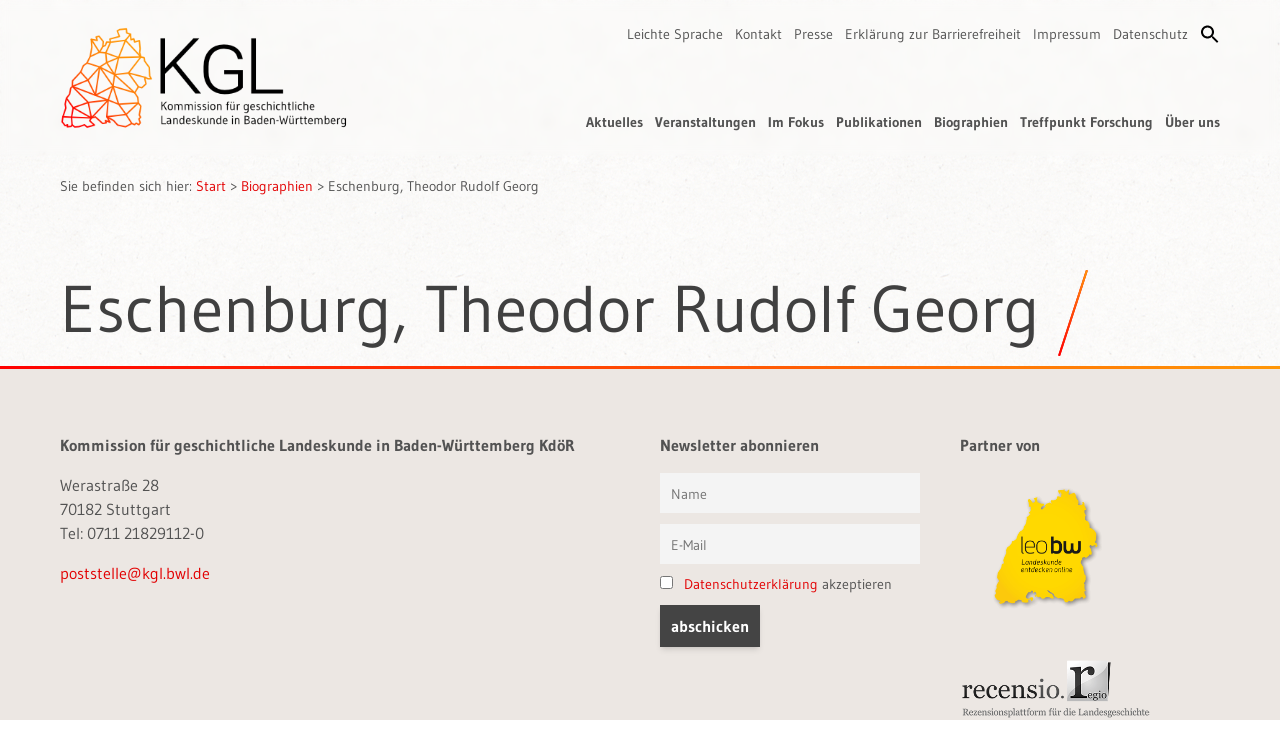

--- FILE ---
content_type: text/html; charset=UTF-8
request_url: https://www.kgl-bw.de/biographien/eschenburg-theodor-rudolf-georg/
body_size: 9251
content:
<!DOCTYPE html>
<!--
********************************************************************
* CORPORATE DESIGN, WEBDESIGN & WEB-ENTWICKLUNG auf diesen Seiten: *
* MATTHIAS LEHR – KOMMUNIKATIONSDESIGN                             *
* Karlsruhe, 2023                                                  *
* info@matthiaslehr.de                                             *
********************************************************************
-->
<html lang="de" class="scroll-smooth h-full bg-[url(../img/bg.jpg)]">
    <head>
        <meta charset="UTF-8">
        <meta name="viewport" content="width=device-width, initial-scale=1">
        <meta name="HandheldFriendly" content="true">
        <meta name="keywords" content="Landesgeschichte, Landeskunde, Geschichte, Baden-Württemberg">
        <meta name="description" content="Die Kommission für geschichtliche Landeskunde in Baden-Württemberg ist eine außeruniversitäre Vereinigung von Wissenschaftlern, die vom Land Baden-Württemberg finanziert und kontrolliert wird. Die KgL erforscht landeskundlich und landesgeschichtliche Fragestellungen.">
        <link rel="profile" href="http://gmpg.org/xfn/11">
        <link rel="apple-touch-icon" href="https://www.kgl-bw.de/wp-content/themes/kgl_theme/img/apple-touch-icon.png">
        <link rel="icon" href="https://www.kgl-bw.de/wp-content/themes/kgl_theme/img/favicon.ico">
        <title>Eschenburg, Theodor Rudolf Georg &#8211; KgL</title>
<meta name='robots' content='max-image-preview:large' />
<link rel="alternate" title="oEmbed (JSON)" type="application/json+oembed" href="https://www.kgl-bw.de/wp-json/oembed/1.0/embed?url=https%3A%2F%2Fwww.kgl-bw.de%2Fbiographien%2Feschenburg-theodor-rudolf-georg%2F" />
<link rel="alternate" title="oEmbed (XML)" type="text/xml+oembed" href="https://www.kgl-bw.de/wp-json/oembed/1.0/embed?url=https%3A%2F%2Fwww.kgl-bw.de%2Fbiographien%2Feschenburg-theodor-rudolf-georg%2F&#038;format=xml" />
<style id='wp-img-auto-sizes-contain-inline-css'>
img:is([sizes=auto i],[sizes^="auto," i]){contain-intrinsic-size:3000px 1500px}
/*# sourceURL=wp-img-auto-sizes-contain-inline-css */
</style>
<link rel='stylesheet' id='mec-select2-style-css' href='https://www.kgl-bw.de/wp-content/plugins/modern-events-calendar-lite/assets/packages/select2/select2.min.css?ver=7.29.0' media='all' />
<link rel='stylesheet' id='mec-font-icons-css' href='https://www.kgl-bw.de/wp-content/plugins/modern-events-calendar-lite/assets/css/iconfonts.css?ver=7.29.0' media='all' />
<link rel='stylesheet' id='mec-frontend-style-css' href='https://www.kgl-bw.de/wp-content/plugins/modern-events-calendar-lite/assets/css/frontend.min.css?ver=7.29.0' media='all' />
<link rel='stylesheet' id='mec-tooltip-style-css' href='https://www.kgl-bw.de/wp-content/plugins/modern-events-calendar-lite/assets/packages/tooltip/tooltip.css?ver=7.29.0' media='all' />
<link rel='stylesheet' id='mec-tooltip-shadow-style-css' href='https://www.kgl-bw.de/wp-content/plugins/modern-events-calendar-lite/assets/packages/tooltip/tooltipster-sideTip-shadow.min.css?ver=7.29.0' media='all' />
<link rel='stylesheet' id='featherlight-css' href='https://www.kgl-bw.de/wp-content/plugins/modern-events-calendar-lite/assets/packages/featherlight/featherlight.css?ver=7.29.0' media='all' />
<link rel='stylesheet' id='mec-lity-style-css' href='https://www.kgl-bw.de/wp-content/plugins/modern-events-calendar-lite/assets/packages/lity/lity.min.css?ver=7.29.0' media='all' />
<link rel='stylesheet' id='mec-general-calendar-style-css' href='https://www.kgl-bw.de/wp-content/plugins/modern-events-calendar-lite/assets/css/mec-general-calendar.css?ver=7.29.0' media='all' />
<style id='classic-theme-styles-inline-css'>
/*! This file is auto-generated */
.wp-block-button__link{color:#fff;background-color:#32373c;border-radius:9999px;box-shadow:none;text-decoration:none;padding:calc(.667em + 2px) calc(1.333em + 2px);font-size:1.125em}.wp-block-file__button{background:#32373c;color:#fff;text-decoration:none}
/*# sourceURL=/wp-includes/css/classic-themes.min.css */
</style>
<link rel='stylesheet' id='ivory-search-styles-css' href='https://www.kgl-bw.de/wp-content/plugins/add-search-to-menu/public/css/ivory-search.min.css?ver=5.5.14' media='all' />
<link rel='stylesheet' id='search-filter-plugin-styles-css' href='https://www.kgl-bw.de/wp-content/plugins/search-filter-pro/public/assets/css/search-filter.min.css?ver=2.5.21' media='all' />
<link rel='stylesheet' id='ml_styles-css' href='https://www.kgl-bw.de/wp-content/themes/kgl_theme/build/index.css?ver=1765195905' media='all' />
<link rel='stylesheet' id='newsletter-css' href='https://www.kgl-bw.de/wp-content/plugins/newsletter/style.css?ver=9.1.1' media='all' />
<link rel='stylesheet' id='dashicons-css' href='https://www.kgl-bw.de/wp-includes/css/dashicons.min.css?ver=6.9' media='all' />
<script src="https://www.kgl-bw.de/wp-includes/js/jquery/jquery.min.js?ver=3.7.1" id="jquery-core-js"></script>
<script id="search-filter-plugin-build-js-extra">
var SF_LDATA = {"ajax_url":"https://www.kgl-bw.de/wp-admin/admin-ajax.php","home_url":"https://www.kgl-bw.de/","extensions":[]};
//# sourceURL=search-filter-plugin-build-js-extra
</script>
<script src="https://www.kgl-bw.de/wp-content/plugins/search-filter-pro/public/assets/js/search-filter-build.min.js?ver=2.5.21" id="search-filter-plugin-build-js"></script>
<script src="https://www.kgl-bw.de/wp-content/plugins/search-filter-pro/public/assets/js/select2.min.js?ver=2.5.21" id="search-filter-plugin-select2-js"></script>
<link rel="https://api.w.org/" href="https://www.kgl-bw.de/wp-json/" /><link rel="canonical" href="https://www.kgl-bw.de/biographien/eschenburg-theodor-rudolf-georg/" />
<style type="text/css" media="screen">.is-menu path.search-icon-path { fill: #000000;}body .popup-search-close:after, body .search-close:after { border-color: #000000;}body .popup-search-close:before, body .search-close:before { border-color: #000000;}</style>			<style type="text/css" media="screen">
			/* Ivory search custom CSS code */
			.is-search-form {
 margin-top: 10px;
}

.is-ajax-search-details a, .is-ajax-search-result a {
  color: #ff5403 !important;
}			</style>
					<style type="text/css">
					</style>
		<style>:root,::before,::after{--mec-color-skin: #ff9707;--mec-color-skin-rgba-1: rgba(255,151,7,.25);--mec-color-skin-rgba-2: rgba(255,151,7,.5);--mec-color-skin-rgba-3: rgba(255,151,7,.75);--mec-color-skin-rgba-4: rgba(255,151,7,.11);--mec-primary-border-radius: ;--mec-secondary-border-radius: ;--mec-container-normal-width: 1196px;--mec-container-large-width: 1690px;--mec-title-color-hover: #ff0000;--mec-fes-main-color: #40d9f1;--mec-fes-main-color-rgba-1: rgba(64, 217, 241, 0.12);--mec-fes-main-color-rgba-2: rgba(64, 217, 241, 0.23);--mec-fes-main-color-rgba-3: rgba(64, 217, 241, 0.03);--mec-fes-main-color-rgba-4: rgba(64, 217, 241, 0.3);--mec-fes-main-color-rgba-5: rgb(64 217 241 / 7%);--mec-fes-main-color-rgba-6: rgba(64, 217, 241, 0.2);</style><style>.mec-button,
.mec-booking-button {
 background-image: none !important;
 background-clip: unset !important;
 -webkit-text-fill-color: unset !important;
}

.mec-event-list-standard .mec-event-title {
 font-weight: normal !important;
}

.mec-events-content a {
 color: #ff0000 !important;
}

.mec-single-event .mec-event-content {
 padding: 5px 0 30px 40px !important;
}

.mec-load-month-link::after {
 content: none !important;
}

.mec-calendar-header h2::after,
.mec-single-title::after,
.mec-has-event-a::after {
 content: none !important;
}

.mec-table-side-day {
 border: none !important;
}

.mec-table-side-day::after {
 content: ".";
}

.mec-event-meta.mec-color-before.mec-frontbox {
 display: none !important;
}</style>    <style id='global-styles-inline-css'>
:root{--wp--preset--aspect-ratio--square: 1;--wp--preset--aspect-ratio--4-3: 4/3;--wp--preset--aspect-ratio--3-4: 3/4;--wp--preset--aspect-ratio--3-2: 3/2;--wp--preset--aspect-ratio--2-3: 2/3;--wp--preset--aspect-ratio--16-9: 16/9;--wp--preset--aspect-ratio--9-16: 9/16;--wp--preset--color--black: #000000;--wp--preset--color--cyan-bluish-gray: #abb8c3;--wp--preset--color--white: #ffffff;--wp--preset--color--pale-pink: #f78da7;--wp--preset--color--vivid-red: #cf2e2e;--wp--preset--color--luminous-vivid-orange: #ff6900;--wp--preset--color--luminous-vivid-amber: #fcb900;--wp--preset--color--light-green-cyan: #7bdcb5;--wp--preset--color--vivid-green-cyan: #00d084;--wp--preset--color--pale-cyan-blue: #8ed1fc;--wp--preset--color--vivid-cyan-blue: #0693e3;--wp--preset--color--vivid-purple: #9b51e0;--wp--preset--gradient--vivid-cyan-blue-to-vivid-purple: linear-gradient(135deg,rgb(6,147,227) 0%,rgb(155,81,224) 100%);--wp--preset--gradient--light-green-cyan-to-vivid-green-cyan: linear-gradient(135deg,rgb(122,220,180) 0%,rgb(0,208,130) 100%);--wp--preset--gradient--luminous-vivid-amber-to-luminous-vivid-orange: linear-gradient(135deg,rgb(252,185,0) 0%,rgb(255,105,0) 100%);--wp--preset--gradient--luminous-vivid-orange-to-vivid-red: linear-gradient(135deg,rgb(255,105,0) 0%,rgb(207,46,46) 100%);--wp--preset--gradient--very-light-gray-to-cyan-bluish-gray: linear-gradient(135deg,rgb(238,238,238) 0%,rgb(169,184,195) 100%);--wp--preset--gradient--cool-to-warm-spectrum: linear-gradient(135deg,rgb(74,234,220) 0%,rgb(151,120,209) 20%,rgb(207,42,186) 40%,rgb(238,44,130) 60%,rgb(251,105,98) 80%,rgb(254,248,76) 100%);--wp--preset--gradient--blush-light-purple: linear-gradient(135deg,rgb(255,206,236) 0%,rgb(152,150,240) 100%);--wp--preset--gradient--blush-bordeaux: linear-gradient(135deg,rgb(254,205,165) 0%,rgb(254,45,45) 50%,rgb(107,0,62) 100%);--wp--preset--gradient--luminous-dusk: linear-gradient(135deg,rgb(255,203,112) 0%,rgb(199,81,192) 50%,rgb(65,88,208) 100%);--wp--preset--gradient--pale-ocean: linear-gradient(135deg,rgb(255,245,203) 0%,rgb(182,227,212) 50%,rgb(51,167,181) 100%);--wp--preset--gradient--electric-grass: linear-gradient(135deg,rgb(202,248,128) 0%,rgb(113,206,126) 100%);--wp--preset--gradient--midnight: linear-gradient(135deg,rgb(2,3,129) 0%,rgb(40,116,252) 100%);--wp--preset--font-size--small: 13px;--wp--preset--font-size--medium: 20px;--wp--preset--font-size--large: 36px;--wp--preset--font-size--x-large: 42px;--wp--preset--spacing--20: 0.44rem;--wp--preset--spacing--30: 0.67rem;--wp--preset--spacing--40: 1rem;--wp--preset--spacing--50: 1.5rem;--wp--preset--spacing--60: 2.25rem;--wp--preset--spacing--70: 3.38rem;--wp--preset--spacing--80: 5.06rem;--wp--preset--shadow--natural: 6px 6px 9px rgba(0, 0, 0, 0.2);--wp--preset--shadow--deep: 12px 12px 50px rgba(0, 0, 0, 0.4);--wp--preset--shadow--sharp: 6px 6px 0px rgba(0, 0, 0, 0.2);--wp--preset--shadow--outlined: 6px 6px 0px -3px rgb(255, 255, 255), 6px 6px rgb(0, 0, 0);--wp--preset--shadow--crisp: 6px 6px 0px rgb(0, 0, 0);}:where(.is-layout-flex){gap: 0.5em;}:where(.is-layout-grid){gap: 0.5em;}body .is-layout-flex{display: flex;}.is-layout-flex{flex-wrap: wrap;align-items: center;}.is-layout-flex > :is(*, div){margin: 0;}body .is-layout-grid{display: grid;}.is-layout-grid > :is(*, div){margin: 0;}:where(.wp-block-columns.is-layout-flex){gap: 2em;}:where(.wp-block-columns.is-layout-grid){gap: 2em;}:where(.wp-block-post-template.is-layout-flex){gap: 1.25em;}:where(.wp-block-post-template.is-layout-grid){gap: 1.25em;}.has-black-color{color: var(--wp--preset--color--black) !important;}.has-cyan-bluish-gray-color{color: var(--wp--preset--color--cyan-bluish-gray) !important;}.has-white-color{color: var(--wp--preset--color--white) !important;}.has-pale-pink-color{color: var(--wp--preset--color--pale-pink) !important;}.has-vivid-red-color{color: var(--wp--preset--color--vivid-red) !important;}.has-luminous-vivid-orange-color{color: var(--wp--preset--color--luminous-vivid-orange) !important;}.has-luminous-vivid-amber-color{color: var(--wp--preset--color--luminous-vivid-amber) !important;}.has-light-green-cyan-color{color: var(--wp--preset--color--light-green-cyan) !important;}.has-vivid-green-cyan-color{color: var(--wp--preset--color--vivid-green-cyan) !important;}.has-pale-cyan-blue-color{color: var(--wp--preset--color--pale-cyan-blue) !important;}.has-vivid-cyan-blue-color{color: var(--wp--preset--color--vivid-cyan-blue) !important;}.has-vivid-purple-color{color: var(--wp--preset--color--vivid-purple) !important;}.has-black-background-color{background-color: var(--wp--preset--color--black) !important;}.has-cyan-bluish-gray-background-color{background-color: var(--wp--preset--color--cyan-bluish-gray) !important;}.has-white-background-color{background-color: var(--wp--preset--color--white) !important;}.has-pale-pink-background-color{background-color: var(--wp--preset--color--pale-pink) !important;}.has-vivid-red-background-color{background-color: var(--wp--preset--color--vivid-red) !important;}.has-luminous-vivid-orange-background-color{background-color: var(--wp--preset--color--luminous-vivid-orange) !important;}.has-luminous-vivid-amber-background-color{background-color: var(--wp--preset--color--luminous-vivid-amber) !important;}.has-light-green-cyan-background-color{background-color: var(--wp--preset--color--light-green-cyan) !important;}.has-vivid-green-cyan-background-color{background-color: var(--wp--preset--color--vivid-green-cyan) !important;}.has-pale-cyan-blue-background-color{background-color: var(--wp--preset--color--pale-cyan-blue) !important;}.has-vivid-cyan-blue-background-color{background-color: var(--wp--preset--color--vivid-cyan-blue) !important;}.has-vivid-purple-background-color{background-color: var(--wp--preset--color--vivid-purple) !important;}.has-black-border-color{border-color: var(--wp--preset--color--black) !important;}.has-cyan-bluish-gray-border-color{border-color: var(--wp--preset--color--cyan-bluish-gray) !important;}.has-white-border-color{border-color: var(--wp--preset--color--white) !important;}.has-pale-pink-border-color{border-color: var(--wp--preset--color--pale-pink) !important;}.has-vivid-red-border-color{border-color: var(--wp--preset--color--vivid-red) !important;}.has-luminous-vivid-orange-border-color{border-color: var(--wp--preset--color--luminous-vivid-orange) !important;}.has-luminous-vivid-amber-border-color{border-color: var(--wp--preset--color--luminous-vivid-amber) !important;}.has-light-green-cyan-border-color{border-color: var(--wp--preset--color--light-green-cyan) !important;}.has-vivid-green-cyan-border-color{border-color: var(--wp--preset--color--vivid-green-cyan) !important;}.has-pale-cyan-blue-border-color{border-color: var(--wp--preset--color--pale-cyan-blue) !important;}.has-vivid-cyan-blue-border-color{border-color: var(--wp--preset--color--vivid-cyan-blue) !important;}.has-vivid-purple-border-color{border-color: var(--wp--preset--color--vivid-purple) !important;}.has-vivid-cyan-blue-to-vivid-purple-gradient-background{background: var(--wp--preset--gradient--vivid-cyan-blue-to-vivid-purple) !important;}.has-light-green-cyan-to-vivid-green-cyan-gradient-background{background: var(--wp--preset--gradient--light-green-cyan-to-vivid-green-cyan) !important;}.has-luminous-vivid-amber-to-luminous-vivid-orange-gradient-background{background: var(--wp--preset--gradient--luminous-vivid-amber-to-luminous-vivid-orange) !important;}.has-luminous-vivid-orange-to-vivid-red-gradient-background{background: var(--wp--preset--gradient--luminous-vivid-orange-to-vivid-red) !important;}.has-very-light-gray-to-cyan-bluish-gray-gradient-background{background: var(--wp--preset--gradient--very-light-gray-to-cyan-bluish-gray) !important;}.has-cool-to-warm-spectrum-gradient-background{background: var(--wp--preset--gradient--cool-to-warm-spectrum) !important;}.has-blush-light-purple-gradient-background{background: var(--wp--preset--gradient--blush-light-purple) !important;}.has-blush-bordeaux-gradient-background{background: var(--wp--preset--gradient--blush-bordeaux) !important;}.has-luminous-dusk-gradient-background{background: var(--wp--preset--gradient--luminous-dusk) !important;}.has-pale-ocean-gradient-background{background: var(--wp--preset--gradient--pale-ocean) !important;}.has-electric-grass-gradient-background{background: var(--wp--preset--gradient--electric-grass) !important;}.has-midnight-gradient-background{background: var(--wp--preset--gradient--midnight) !important;}.has-small-font-size{font-size: var(--wp--preset--font-size--small) !important;}.has-medium-font-size{font-size: var(--wp--preset--font-size--medium) !important;}.has-large-font-size{font-size: var(--wp--preset--font-size--large) !important;}.has-x-large-font-size{font-size: var(--wp--preset--font-size--x-large) !important;}
/*# sourceURL=global-styles-inline-css */
</style>
<link rel='stylesheet' id='ivory-ajax-search-styles-css' href='https://www.kgl-bw.de/wp-content/plugins/add-search-to-menu/public/css/ivory-ajax-search.min.css?ver=5.5.14' media='all' />
</head>

    <body id="top" ontouchstart class="wp-singular bio-template-default single single-bio postid-16699 wp-embed-responsive wp-theme-kgl_theme flex flex-col min-h-full text-neutral-600 mec-theme-kgl_theme kgl_theme bio-eschenburg-theodor-rudolf-georg">
                <div id="site-header" role="banner" class="absolute desktop:fixed w-full z-20 py-6 bg-transparent transition-all backdrop-blur-sm">
            <div class="container mx-auto flex justify-between">
                                <div class="logo mx-auto desktop:mx-0">
                    <a href="https://www.kgl-bw.de/">
                        <img class="block w-44 tablet:w-56 widescreen:w-72 transition-all" src="https://www.kgl-bw.de/wp-content/themes/kgl_theme/img/logo.png" alt="Logo – KgL – Kommission für geschichtliche Landeskunde in Baden-Württemberg">
                    </a>
                </div>

                                <div class="navigation hidden desktop:flex desktop:flex-col desktop:justify-between desktop:items-end" role="navigation">
                                        <nav class="menu-servicenavigation-container" aria-label="Service-Navigation"><ul id="menu-servicenavigation" class="hidden desktop:flex space-x-3 text-sm"><li id="menu-item-20248" class="menu-item menu-item-type-post_type menu-item-object-page menu-item-20248"><a href="https://www.kgl-bw.de/leichte-sprache/">Leichte Sprache</a></li>
<li id="menu-item-300" class="menu-item menu-item-type-post_type menu-item-object-page menu-item-300"><a href="https://www.kgl-bw.de/kontakt/">Kontakt</a></li>
<li id="menu-item-301" class="menu-item menu-item-type-post_type menu-item-object-page menu-item-301"><a href="https://www.kgl-bw.de/presse/">Presse</a></li>
<li id="menu-item-20173" class="menu-item menu-item-type-post_type menu-item-object-page menu-item-20173"><a href="https://www.kgl-bw.de/barrierefreiheit/">Erklärung zur Barrierefreiheit</a></li>
<li id="menu-item-299" class="menu-item menu-item-type-post_type menu-item-object-page menu-item-299"><a href="https://www.kgl-bw.de/impressum/">Impressum</a></li>
<li id="menu-item-298" class="menu-item menu-item-type-post_type menu-item-object-page menu-item-privacy-policy menu-item-298"><a rel="privacy-policy" href="https://www.kgl-bw.de/datenschutzerklaerung/">Datenschutz</a></li>
<li class=" astm-search-menu is-menu is-dropdown menu-item"><a href="#" role="button" aria-label="Search Icon Link"><svg width="20" height="20" class="search-icon" role="img" viewBox="2 9 20 5" focusable="false" aria-label="Search">
						<path class="search-icon-path" d="M15.5 14h-.79l-.28-.27C15.41 12.59 16 11.11 16 9.5 16 5.91 13.09 3 9.5 3S3 5.91 3 9.5 5.91 16 9.5 16c1.61 0 3.09-.59 4.23-1.57l.27.28v.79l5 4.99L20.49 19l-4.99-5zm-6 0C7.01 14 5 11.99 5 9.5S7.01 5 9.5 5 14 7.01 14 9.5 11.99 14 9.5 14z"></path></svg></a><form data-min-no-for-search=2 data-result-box-max-height=400 data-form-id=8330 class="is-search-form is-form-style is-form-style-3 is-form-id-8330 is-ajax-search" action="https://www.kgl-bw.de/" method="get" role="search" ><label for="is-search-input-8330"><span class="is-screen-reader-text">Search for:</span><input  type="search" id="is-search-input-8330" name="s" value="" class="is-search-input" placeholder="Suchbegriff eingeben" autocomplete=off /><span class="is-loader-image" style="display: none;background-image:url(https://www.kgl-bw.de/wp-content/plugins/add-search-to-menu/public/images/spinner.gif);" ></span></label><button type="submit" class="is-search-submit"><span class="is-screen-reader-text">Search Button</span><span class="is-search-icon"><svg focusable="false" aria-label="Search" xmlns="http://www.w3.org/2000/svg" viewBox="0 0 24 24" width="24px"><path d="M15.5 14h-.79l-.28-.27C15.41 12.59 16 11.11 16 9.5 16 5.91 13.09 3 9.5 3S3 5.91 3 9.5 5.91 16 9.5 16c1.61 0 3.09-.59 4.23-1.57l.27.28v.79l5 4.99L20.49 19l-4.99-5zm-6 0C7.01 14 5 11.99 5 9.5S7.01 5 9.5 5 14 7.01 14 9.5 11.99 14 9.5 14z"></path></svg></span></button><input type="hidden" name="id" value="8330" /></form></li></ul></nav>                                        <nav class="menu-hauptmenue-container" aria-label="Haupt-Navigation"><ul id="menu-hauptmenue" class="hidden desktop:flex space-x-3 font-bold text-sm"><li id="menu-item-38" class="menu-item menu-item-type-post_type menu-item-object-page menu-item-38"><a href="https://www.kgl-bw.de/kgl-aktuelles-archiv/">Aktuelles</a></li>
<li id="menu-item-45" class="menu-item menu-item-type-post_type menu-item-object-page menu-item-45"><a href="https://www.kgl-bw.de/kgl-veranstaltungen-archiv/">Veranstaltungen</a></li>
<li id="menu-item-41" class="menu-item menu-item-type-post_type menu-item-object-page menu-item-41"><a href="https://www.kgl-bw.de/im-fokus/">Im Fokus</a></li>
<li id="menu-item-42" class="menu-item menu-item-type-post_type menu-item-object-page menu-item-42"><a href="https://www.kgl-bw.de/publikationen-uebersicht/">Publikationen</a></li>
<li id="menu-item-19340" class="menu-item menu-item-type-post_type menu-item-object-page menu-item-19340"><a href="https://www.kgl-bw.de/biographien-index/">Biographien</a></li>
<li id="menu-item-43" class="menu-item menu-item-type-post_type menu-item-object-page menu-item-43"><a href="https://www.kgl-bw.de/treffpunkt-forschung/">Treffpunkt Forschung</a></li>
<li id="menu-item-44" class="menu-item menu-item-type-post_type menu-item-object-page menu-item-44"><a href="https://www.kgl-bw.de/ueber-uns/">Über uns</a></li>
</ul></nav>                </div>
            </div>
        </div>

                <button id="menu-btn" type="button" role="button" aria-label="Mobile Navigation Button" class="hamburger desktop:hidden z-50 block fixed top-5 right-5 focus:outline-none">
            <span class="hamburger-top"></span>
            <span class="hamburger-middle"></span>
            <span class="hamburger-bottom"></span>
        </button>

                <div id="mobilemenu" class="fixed overflow-y-scroll hidden z-30 inset-0 bg-kglbeige/70 flex-col items-center justify-start pt-6 space-y-10 backdrop-blur-sm" role="navigation">
            <a href="https://www.kgl-bw.de/">
                <img class="w-44 tablet:w-56 block" src="https://www.kgl-bw.de/wp-content/themes/kgl_theme/img/logo.png">
            </a>

            <nav class="menu-hauptmenue-container" aria-label="Haupt-Navigation"><ul id="menu-hauptmenue-1" class="flex flex-col text-black text-xl text-center space-y-1"><li class="menu-item menu-item-type-post_type menu-item-object-page menu-item-38"><a href="https://www.kgl-bw.de/kgl-aktuelles-archiv/">Aktuelles</a></li>
<li class="menu-item menu-item-type-post_type menu-item-object-page menu-item-45"><a href="https://www.kgl-bw.de/kgl-veranstaltungen-archiv/">Veranstaltungen</a></li>
<li class="menu-item menu-item-type-post_type menu-item-object-page menu-item-41"><a href="https://www.kgl-bw.de/im-fokus/">Im Fokus</a></li>
<li class="menu-item menu-item-type-post_type menu-item-object-page menu-item-42"><a href="https://www.kgl-bw.de/publikationen-uebersicht/">Publikationen</a></li>
<li class="menu-item menu-item-type-post_type menu-item-object-page menu-item-19340"><a href="https://www.kgl-bw.de/biographien-index/">Biographien</a></li>
<li class="menu-item menu-item-type-post_type menu-item-object-page menu-item-43"><a href="https://www.kgl-bw.de/treffpunkt-forschung/">Treffpunkt Forschung</a></li>
<li class="menu-item menu-item-type-post_type menu-item-object-page menu-item-44"><a href="https://www.kgl-bw.de/ueber-uns/">Über uns</a></li>
</ul></nav><nav class="menu-servicenavigation-container" aria-label="Service-Navigation"><ul id="menu-servicenavigation-1" class="flex flex-col text-black text-xl text-center space-y-1"><li class="menu-item menu-item-type-post_type menu-item-object-page menu-item-20248"><a href="https://www.kgl-bw.de/leichte-sprache/">Leichte Sprache</a></li>
<li class="menu-item menu-item-type-post_type menu-item-object-page menu-item-300"><a href="https://www.kgl-bw.de/kontakt/">Kontakt</a></li>
<li class="menu-item menu-item-type-post_type menu-item-object-page menu-item-301"><a href="https://www.kgl-bw.de/presse/">Presse</a></li>
<li class="menu-item menu-item-type-post_type menu-item-object-page menu-item-20173"><a href="https://www.kgl-bw.de/barrierefreiheit/">Erklärung zur Barrierefreiheit</a></li>
<li class="menu-item menu-item-type-post_type menu-item-object-page menu-item-299"><a href="https://www.kgl-bw.de/impressum/">Impressum</a></li>
<li class="menu-item menu-item-type-post_type menu-item-object-page menu-item-privacy-policy menu-item-298"><a rel="privacy-policy" href="https://www.kgl-bw.de/datenschutzerklaerung/">Datenschutz</a></li>
<li class=" astm-search-menu is-menu is-dropdown menu-item"><a href="#" role="button" aria-label="Search Icon Link"><svg width="20" height="20" class="search-icon" role="img" viewBox="2 9 20 5" focusable="false" aria-label="Search">
						<path class="search-icon-path" d="M15.5 14h-.79l-.28-.27C15.41 12.59 16 11.11 16 9.5 16 5.91 13.09 3 9.5 3S3 5.91 3 9.5 5.91 16 9.5 16c1.61 0 3.09-.59 4.23-1.57l.27.28v.79l5 4.99L20.49 19l-4.99-5zm-6 0C7.01 14 5 11.99 5 9.5S7.01 5 9.5 5 14 7.01 14 9.5 11.99 14 9.5 14z"></path></svg></a><form data-min-no-for-search=2 data-result-box-max-height=400 data-form-id=8330 class="is-search-form is-form-style is-form-style-3 is-form-id-8330 is-ajax-search" action="https://www.kgl-bw.de/" method="get" role="search" ><label for="is-search-input-8330"><span class="is-screen-reader-text">Search for:</span><input  type="search" id="is-search-input-8330" name="s" value="" class="is-search-input" placeholder="Suchbegriff eingeben" autocomplete=off /><span class="is-loader-image" style="display: none;background-image:url(https://www.kgl-bw.de/wp-content/plugins/add-search-to-menu/public/images/spinner.gif);" ></span></label><button type="submit" class="is-search-submit"><span class="is-screen-reader-text">Search Button</span><span class="is-search-icon"><svg focusable="false" aria-label="Search" xmlns="http://www.w3.org/2000/svg" viewBox="0 0 24 24" width="24px"><path d="M15.5 14h-.79l-.28-.27C15.41 12.59 16 11.11 16 9.5 16 5.91 13.09 3 9.5 3S3 5.91 3 9.5 5.91 16 9.5 16c1.61 0 3.09-.59 4.23-1.57l.27.28v.79l5 4.99L20.49 19l-4.99-5zm-6 0C7.01 14 5 11.99 5 9.5S7.01 5 9.5 5 14 7.01 14 9.5 11.99 14 9.5 14z"></path></svg></span></button><input type="hidden" name="id" value="8330" /></form></li></ul></nav>        </div>
        
                <div id="main_content" class="main flex flex-col flex-1 text-sm tablet:text-lg">

                        <div id="breadcrumbs" role="navigation" aria-label="Breadcrumb-Navigation" class="container mx-auto mt-28 tablet:mt-32 desktop:mt-44 text-[0.75rem] tablet:text-sm">
                Sie befinden sich hier: <a href="https://www.kgl-bw.de/">Start</a> > <a href="https://www.kgl-bw.de/biographien/">Biographien</a></span> > <span class="breadcrumb--current">Eschenburg, Theodor Rudolf Georg</span>            </div>    <div class="container mx-auto mb-10 tablet:mb-0">
                    <h1>Eschenburg, Theodor Rudolf Georg</h1>
                                    </div>
</div>

<div class="h-[3px] w-full bg-kglgradient"></div>
<footer class="bg-kglbeige py-16" role="contentinfo">
    <div class="container mx-auto">
        <div class="tablet:grid tablet:grid-cols-4 tablet:gap-10">
            <div class="mb-20 col-span-2 flex desktop:flex-row">                  <!-- <div class="mr-5 widescreen:mr-7">
                    <img class="w-16 tablet:w-18 desktop:w-20 widescreen:w-24" src="/img/bw.png" alt="Landeswappen Baden-Württemberg">
                </div> -->
                <div>
                    <p class="font-bold">Kommission für geschichtliche Landeskunde in Baden-Württemberg KdöR</p>
                    <p>Werastraße 28<br>
                        70182 Stuttgart<br>
                        Tel: 0711 21829112-0                    </p>
                    <p>                        <a class="" href="mailto:poststelle@kgl.bwl.de">poststelle@kgl.bwl.de</a>
                                            </p>
                </div>
            </div>

            <div class="mb-20">
                <p class="font-bold">Newsletter abonnieren</p>
                <div class="tnp tnp-subscription !ml-0">
                    <form method="post" action="https://www.kgl-bw.de/?na=s">
                        <input type="hidden" name="nlang" value="">
                        <div class="tnp-field tnp-field-firstname">
                            <input class="tnp-name !h-10" type="text" name="nn" id="tnp-1" value="" placeholder="Name" aria-label="Vorname und Name" aria-required="true" required>
                        </div>
                        <div class="tnp-field tnp-field-email">
                            <input class="tnp-email !h-10" type="email" name="ne" id="tnp-2" value="" placeholder="E-Mail" aria-label="E-Mail" aria-required="true" required>
                        </div>
                        <div class="tnp-field tnp-privacy-field">
                            <label class="!font-normal">
                                <input type="checkbox" name="ny" required class="tnp-privacy cursor-pointer"> <a href="https://www.kgl-bw.de/datenschutzerklaerung/">Datenschutzerklärung</a> akzeptieren
                            </label>
                        </div>
                        <div class="tnp-field tnp-field-button">
                            <input class="tnp-submit button cursor-pointer" type="submit" value="abschicken" role="button" aria-label="abschicken">
                        </div>
                    </form>
                </div>
            </div>

            <div class="mb-20">
            <p class="font-bold">Partner von</p>
            <p>
                                        <a class="block mb-5 w-48" href="https://www.leo-bw.de/" target="_blank"><img src="https://www.kgl-bw.de/wp-content/uploads/leo.png" alt="Partnerlogo"></a>
                                            <a class="block mb-5 w-48" href="https://www.recensio-regio.net/" target="_blank"><img src="https://www.kgl-bw.de/wp-content/uploads/recensio.png" alt="Partnerlogo"></a>
                                </p>
            </div>
        </div>
    </div>
</footer>

<a href="#top" aria-label="Scroll to Top" class="fixed desktop:hidden right-2 bottom-2 w-8 h-8 bg-kglorange/50 rounded-md transition-transform hover:-translate-y-0.5 before:content-[''] before:block before:w-2 before:h-2 before:border-red-500 before:border-t-2 before:border-l-2 before:absolute before:top-1/2 before:left-1/2 before:-translate-x-2/4 before:-translate-y-2/4 before:rotate-45"></a>

<script type="speculationrules">
{"prefetch":[{"source":"document","where":{"and":[{"href_matches":"/*"},{"not":{"href_matches":["/wp-*.php","/wp-admin/*","/wp-content/uploads/*","/wp-content/*","/wp-content/plugins/*","/wp-content/themes/kgl_theme/*","/*\\?(.+)"]}},{"not":{"selector_matches":"a[rel~=\"nofollow\"]"}},{"not":{"selector_matches":".no-prefetch, .no-prefetch a"}}]},"eagerness":"conservative"}]}
</script>
        <script>
            // Do not change this comment line otherwise Speed Optimizer won't be able to detect this script

            (function () {
                function sendRequest(url, body) {
                    if(!window.fetch) {
                        const xhr = new XMLHttpRequest();
                        xhr.open("POST", url, true);
                        xhr.setRequestHeader("Content-Type", "application/json;charset=UTF-8");
                        xhr.send(JSON.stringify(body))
                        return
                    }

                    const request = fetch(url, {
                        method: 'POST',
                        body: JSON.stringify(body),
                        keepalive: true,
                        headers: {
                            'Content-Type': 'application/json;charset=UTF-8'
                        }
                    });
                }

                const calculateParentDistance = (child, parent) => {
                    let count = 0;
                    let currentElement = child;

                    // Traverse up the DOM tree until we reach parent or the top of the DOM
                    while (currentElement && currentElement !== parent) {
                        currentElement = currentElement.parentNode;
                        count++;
                    }

                    // If parent was not found in the hierarchy, return -1
                    if (!currentElement) {
                        return -1; // Indicates parent is not an ancestor of element
                    }

                    return count; // Number of layers between element and parent
                }
                const isMatchingClass = (linkRule, href, classes, ids) => {
                    return classes.includes(linkRule.value)
                }
                const isMatchingId = (linkRule, href, classes, ids) => {
                    return ids.includes(linkRule.value)
                }
                const isMatchingDomain = (linkRule, href, classes, ids) => {
                    if(!URL.canParse(href)) {
                        return false
                    }

                    const url = new URL(href)
                    const host = url.host
                    const hostsToMatch = [host]

                    if(host.startsWith('www.')) {
                        hostsToMatch.push(host.substring(4))
                    } else {
                        hostsToMatch.push('www.' + host)
                    }

                    return hostsToMatch.includes(linkRule.value)
                }
                const isMatchingExtension = (linkRule, href, classes, ids) => {
                    if(!URL.canParse(href)) {
                        return false
                    }

                    const url = new URL(href)

                    return url.pathname.endsWith('.' + linkRule.value)
                }
                const isMatchingSubdirectory = (linkRule, href, classes, ids) => {
                    if(!URL.canParse(href)) {
                        return false
                    }

                    const url = new URL(href)

                    return url.pathname.startsWith('/' + linkRule.value + '/')
                }
                const isMatchingProtocol = (linkRule, href, classes, ids) => {
                    if(!URL.canParse(href)) {
                        return false
                    }

                    const url = new URL(href)

                    return url.protocol === linkRule.value + ':'
                }
                const isMatchingExternal = (linkRule, href, classes, ids) => {
                    if(!URL.canParse(href) || !URL.canParse(document.location.href)) {
                        return false
                    }

                    const matchingProtocols = ['http:', 'https:']
                    const siteUrl = new URL(document.location.href)
                    const linkUrl = new URL(href)

                    // Links to subdomains will appear to be external matches according to JavaScript,
                    // but the PHP rules will filter those events out.
                    return matchingProtocols.includes(linkUrl.protocol) && siteUrl.host !== linkUrl.host
                }
                const isMatch = (linkRule, href, classes, ids) => {
                    switch (linkRule.type) {
                        case 'class':
                            return isMatchingClass(linkRule, href, classes, ids)
                        case 'id':
                            return isMatchingId(linkRule, href, classes, ids)
                        case 'domain':
                            return isMatchingDomain(linkRule, href, classes, ids)
                        case 'extension':
                            return isMatchingExtension(linkRule, href, classes, ids)
                        case 'subdirectory':
                            return isMatchingSubdirectory(linkRule, href, classes, ids)
                        case 'protocol':
                            return isMatchingProtocol(linkRule, href, classes, ids)
                        case 'external':
                            return isMatchingExternal(linkRule, href, classes, ids)
                        default:
                            return false;
                    }
                }
                const track = (element) => {
                    const href = element.href ?? null
                    const classes = Array.from(element.classList)
                    const ids = [element.id]
                    const linkRules = [{"type":"extension","value":"pdf"},{"type":"extension","value":"zip"},{"type":"protocol","value":"mailto"},{"type":"protocol","value":"tel"}]
                    if(linkRules.length === 0) {
                        return
                    }

                    // For link rules that target an id, we need to allow that id to appear
                    // in any ancestor up to the 7th ancestor. This loop looks for those matches
                    // and counts them.
                    linkRules.forEach((linkRule) => {
                        if(linkRule.type !== 'id') {
                            return;
                        }

                        const matchingAncestor = element.closest('#' + linkRule.value)

                        if(!matchingAncestor || matchingAncestor.matches('html, body')) {
                            return;
                        }

                        const depth = calculateParentDistance(element, matchingAncestor)

                        if(depth < 7) {
                            ids.push(linkRule.value)
                        }
                    });

                    // For link rules that target a class, we need to allow that class to appear
                    // in any ancestor up to the 7th ancestor. This loop looks for those matches
                    // and counts them.
                    linkRules.forEach((linkRule) => {
                        if(linkRule.type !== 'class') {
                            return;
                        }

                        const matchingAncestor = element.closest('.' + linkRule.value)

                        if(!matchingAncestor || matchingAncestor.matches('html, body')) {
                            return;
                        }

                        const depth = calculateParentDistance(element, matchingAncestor)

                        if(depth < 7) {
                            classes.push(linkRule.value)
                        }
                    });

                    const hasMatch = linkRules.some((linkRule) => {
                        return isMatch(linkRule, href, classes, ids)
                    })

                    if(!hasMatch) {
                        return
                    }

                    const url = "https://www.kgl-bw.de/wp-content/plugins/independent-analytics/iawp-click-endpoint.php";
                    const body = {
                        href: href,
                        classes: classes.join(' '),
                        ids: ids.join(' '),
                        ...{"payload":{"resource":"singular","singular_id":16699,"page":1},"signature":"7d35f0af8fb9806d0ed3bc51b3720082"}                    };

                    sendRequest(url, body)
                }
                document.addEventListener('mousedown', function (event) {
                                        if (navigator.webdriver || /bot|crawler|spider|crawling|semrushbot|chrome-lighthouse/i.test(navigator.userAgent)) {
                        return;
                    }
                    
                    const element = event.target.closest('a')

                    if(!element) {
                        return
                    }

                    const isPro = false
                    if(!isPro) {
                        return
                    }

                    // Don't track left clicks with this event. The click event is used for that.
                    if(event.button === 0) {
                        return
                    }

                    track(element)
                })
                document.addEventListener('click', function (event) {
                                        if (navigator.webdriver || /bot|crawler|spider|crawling|semrushbot|chrome-lighthouse/i.test(navigator.userAgent)) {
                        return;
                    }
                    
                    const element = event.target.closest('a, button, input[type="submit"], input[type="button"]')

                    if(!element) {
                        return
                    }

                    const isPro = false
                    if(!isPro) {
                        return
                    }

                    track(element)
                })
                document.addEventListener('play', function (event) {
                                        if (navigator.webdriver || /bot|crawler|spider|crawling|semrushbot|chrome-lighthouse/i.test(navigator.userAgent)) {
                        return;
                    }
                    
                    const element = event.target.closest('audio, video')

                    if(!element) {
                        return
                    }

                    const isPro = false
                    if(!isPro) {
                        return
                    }

                    track(element)
                }, true)
                document.addEventListener("DOMContentLoaded", function (e) {
                    if (document.hasOwnProperty("visibilityState") && document.visibilityState === "prerender") {
                        return;
                    }

                                            if (navigator.webdriver || /bot|crawler|spider|crawling|semrushbot|chrome-lighthouse/i.test(navigator.userAgent)) {
                            return;
                        }
                    
                    let referrer_url = null;

                    if (typeof document.referrer === 'string' && document.referrer.length > 0) {
                        referrer_url = document.referrer;
                    }

                    const params = location.search.slice(1).split('&').reduce((acc, s) => {
                        const [k, v] = s.split('=');
                        return Object.assign(acc, {[k]: v});
                    }, {});

                    const url = "https://www.kgl-bw.de/wp-json/iawp/search";
                    const body = {
                        referrer_url,
                        utm_source: params.utm_source,
                        utm_medium: params.utm_medium,
                        utm_campaign: params.utm_campaign,
                        utm_term: params.utm_term,
                        utm_content: params.utm_content,
                        gclid: params.gclid,
                        ...{"payload":{"resource":"singular","singular_id":16699,"page":1},"signature":"7d35f0af8fb9806d0ed3bc51b3720082"}                    };

                    sendRequest(url, body)
                });
            })();
        </script>
        <script src="https://www.kgl-bw.de/wp-includes/js/jquery/ui/core.min.js?ver=1.13.3" id="jquery-ui-core-js"></script>
<script src="https://www.kgl-bw.de/wp-includes/js/jquery/ui/datepicker.min.js?ver=1.13.3" id="jquery-ui-datepicker-js"></script>
<script id="jquery-ui-datepicker-js-after">
jQuery(function(jQuery){jQuery.datepicker.setDefaults({"closeText":"Schlie\u00dfen","currentText":"Heute","monthNames":["Januar","Februar","M\u00e4rz","April","Mai","Juni","Juli","August","September","Oktober","November","Dezember"],"monthNamesShort":["Jan.","Feb.","M\u00e4rz","Apr.","Mai","Juni","Juli","Aug.","Sep.","Okt.","Nov.","Dez."],"nextText":"Weiter","prevText":"Zur\u00fcck","dayNames":["Sonntag","Montag","Dienstag","Mittwoch","Donnerstag","Freitag","Samstag"],"dayNamesShort":["So.","Mo.","Di.","Mi.","Do.","Fr.","Sa."],"dayNamesMin":["S","M","D","M","D","F","S"],"dateFormat":"d. MM yy","firstDay":1,"isRTL":false});});
//# sourceURL=jquery-ui-datepicker-js-after
</script>
<script src="https://www.kgl-bw.de/wp-content/plugins/modern-events-calendar-lite/assets/js/jquery.typewatch.js?ver=7.29.0" id="mec-typekit-script-js"></script>
<script src="https://www.kgl-bw.de/wp-content/plugins/modern-events-calendar-lite/assets/packages/featherlight/featherlight.js?ver=7.29.0" id="featherlight-js"></script>
<script src="https://www.kgl-bw.de/wp-content/plugins/modern-events-calendar-lite/assets/packages/select2/select2.full.min.js?ver=7.29.0" id="mec-select2-script-js"></script>
<script src="https://www.kgl-bw.de/wp-content/plugins/modern-events-calendar-lite/assets/js/mec-general-calendar.js?ver=7.29.0" id="mec-general-calendar-script-js"></script>
<script src="https://www.kgl-bw.de/wp-content/plugins/modern-events-calendar-lite/assets/packages/tooltip/tooltip.js?ver=7.29.0" id="mec-tooltip-script-js"></script>
<script id="mec-frontend-script-js-extra">
var mecdata = {"day":"Tag","days":"Tage","hour":"Stunde","hours":"Stunden","minute":"Minute","minutes":"Minuten","second":"Sekunde","seconds":"Sekunden","next":"Weiter","prev":"Vorher","elementor_edit_mode":"no","recapcha_key":"","ajax_url":"https://www.kgl-bw.de/wp-admin/admin-ajax.php","fes_nonce":"5a197b4f9d","fes_thankyou_page_time":"2000","fes_upload_nonce":"25779e9438","current_year":"2026","current_month":"01","datepicker_format":"dd.mm.yy&d.m.Y","sf_update_url":"0"};
var mecdata = {"day":"Tag","days":"Tage","hour":"Stunde","hours":"Stunden","minute":"Minute","minutes":"Minuten","second":"Sekunde","seconds":"Sekunden","next":"Weiter","prev":"Vorher","elementor_edit_mode":"no","recapcha_key":"","ajax_url":"https://www.kgl-bw.de/wp-admin/admin-ajax.php","fes_nonce":"5a197b4f9d","fes_thankyou_page_time":"2000","fes_upload_nonce":"25779e9438","current_year":"2026","current_month":"01","datepicker_format":"dd.mm.yy&d.m.Y","sf_update_url":"0"};
//# sourceURL=mec-frontend-script-js-extra
</script>
<script src="https://www.kgl-bw.de/wp-content/plugins/modern-events-calendar-lite/assets/js/frontend.js?ver=7.29.0" id="mec-frontend-script-js"></script>
<script src="https://www.kgl-bw.de/wp-content/plugins/modern-events-calendar-lite/assets/js/events.js?ver=7.29.0" id="mec-events-script-js"></script>
<script src="https://www.kgl-bw.de/wp-content/plugins/modern-events-calendar-lite/assets/packages/lity/lity.min.js?ver=7.29.0" id="mec-lity-script-js"></script>
<script src="https://www.kgl-bw.de/wp-content/plugins/modern-events-calendar-lite/assets/packages/colorbrightness/colorbrightness.min.js?ver=7.29.0" id="mec-colorbrightness-script-js"></script>
<script src="https://www.kgl-bw.de/wp-content/plugins/modern-events-calendar-lite/assets/packages/owl-carousel/owl.carousel.min.js?ver=7.29.0" id="mec-owl-carousel-script-js"></script>
<script src="https://www.kgl-bw.de/wp-includes/js/dist/vendor/react.min.js?ver=18.3.1.1" id="react-js"></script>
<script src="https://www.kgl-bw.de/wp-includes/js/dist/vendor/react-dom.min.js?ver=18.3.1.1" id="react-dom-js"></script>
<script src="https://www.kgl-bw.de/wp-includes/js/dist/escape-html.min.js?ver=6561a406d2d232a6fbd2" id="wp-escape-html-js"></script>
<script src="https://www.kgl-bw.de/wp-includes/js/dist/element.min.js?ver=6a582b0c827fa25df3dd" id="wp-element-js"></script>
<script id="ml_scripts-js-extra">
var mlData = {"rootUrl":"https://www.kgl-bw.de"};
//# sourceURL=ml_scripts-js-extra
</script>
<script src="https://www.kgl-bw.de/wp-content/themes/kgl_theme/build/index.js?ver=1765195905" id="ml_scripts-js"></script>
<script id="newsletter-js-extra">
var newsletter_data = {"action_url":"https://www.kgl-bw.de/wp-admin/admin-ajax.php"};
//# sourceURL=newsletter-js-extra
</script>
<script src="https://www.kgl-bw.de/wp-content/plugins/newsletter/main.js?ver=9.1.1" id="newsletter-js"></script>
<script src="https://www.kgl-bw.de/wp-content/plugins/add-search-to-menu/public/js/ivory-search.min.js?ver=5.5.14" id="ivory-search-scripts-js"></script>
<script id="ivory-ajax-search-scripts-js-extra">
var IvoryAjaxVars = {"ajaxurl":"https://www.kgl-bw.de/wp-admin/admin-ajax.php","ajax_nonce":"3149d3e72e"};
//# sourceURL=ivory-ajax-search-scripts-js-extra
</script>
<script src="https://www.kgl-bw.de/wp-content/plugins/add-search-to-menu/public/js/ivory-ajax-search.min.js?ver=5.5.14" id="ivory-ajax-search-scripts-js"></script>
</body>
</html>